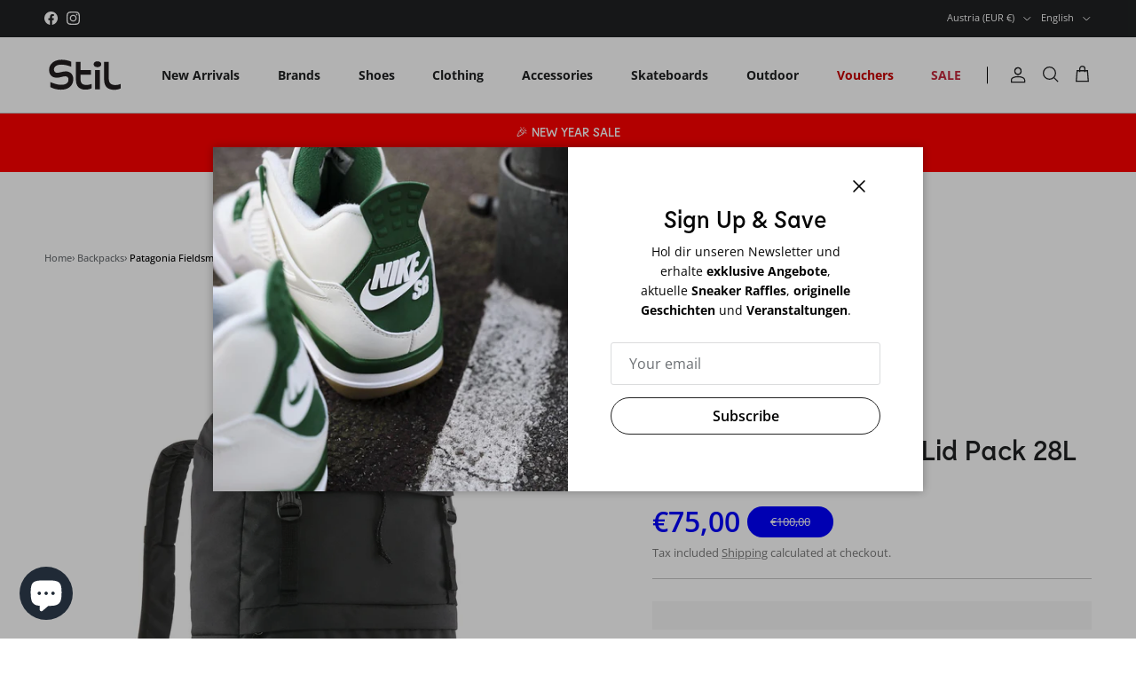

--- FILE ---
content_type: text/css
request_url: https://stil-laden.com/cdn/shop/t/14/assets/custom.css?v=161869821564973091801766954977
body_size: 5276
content:
@charset "UTF-8";@font-face{font-family:Lemur;font-style:normal;font-weight:500;src:local(""),url(//stil-laden.com/cdn/shop/files/Lemur-Medium.woff2?v=14794143109997279731) format("woff2"),url(//stil-laden.com/cdn/shop/files/Lemur-Medium.woff?v=17137583153991153990) format("woff")}:root{--colorBlue: #0000FF;--colorGreyLight: #C6C6C6;--theme-sticky-header-height: 7rem !important}html{font-size:12px}body{color:#000}.rimage-background.fade-in{opacity:1!important}h1,.h1-style,.h1,h2,h3,h4,h5,h6,.heading-font{font-family:Lemur;font-style:normal;font-weight:500;text-transform:none!important}.text-overlay--v-top .text-overlay__inner{padding:calc(5vw + 2rem)!important}.button,a.button,.btn,a.btn,button:not(.gallery-viewer__button),input[type=submit],input[type=reset],input[type=button],.image-overlay--bg-box .text-overlay .text-overlay__text .text-overlay__rte a,.image-overlay--bg-box .text-overlay .text-overlay__text .small-feature-link,.quantity-submit-row .button,.spf-product-card__template-1 .spf-product__form .spf-product__form-btn-addtocart{font-size:1rem;text-decoration:none;line-height:1;padding:.8em 2.5em;border-radius:1.5em;display:inline-block;font-weight:600;float:none!important;background-color:transparent;background-image:none;margin:0;background-color:#fff;color:#000;border-width:1px!important}.spf-product-card__template-1 .spf-product__form .spf-product__form-btn-addtocart{width:calc(100% - 1rem)!important;left:.5rem!important;right:.5rem!important;box-shadow:none!important;height:auto;text-transform:none;bottom:0rem!important}.spf-product-card.spf-product-card__template-1:hover button.spf-product__form-btn-addtocart{transform:translateY(-.5rem) translateZ(0)!important}@media (hover: hover){.button:hover,a.button:hover,.btn:hover,a.btn:hover,button:not(.gallery-viewer__button):hover,input[type=submit]:hover,input[type=reset]:hover,input[type=button]:hover{background:#000;border-color:#000;color:#fff}}.quantity-submit-row.has-spb .shopify-payment-button__button{min-height:0!important}.quantity-submit-row .shopify-payment-button__button [role=button]{font-size:1rem!important;border-radius:1.5em;min-height:0!important;max-height:none!important;padding:.75em 2.5em!important}.quantity-submit-row .shopify-payment-button__button{min-height:0;font-size:1rem!important;line-height:1}.quantity-submit-row .button{background-color:#000;color:#fff}.image-overlay--bg-box .text-overlay .text-overlay__text .text-overlay__rte a,.image-overlay--bg-box .text-overlay .text-overlay__text .small-feature-link{background-color:#fff}.logo-area{border-bottom:0!important}.logo img{width:125px!important}.container--no-max{max-width:1480px}.button.altcolour,.btn.btn--secondary,button.altcolour,input[type=submit].altcolour,input[type=reset].altcolour,input[type=button].altcolour{border:0}.template-index #section-id-template--26546723717447__313155a4-67f0-48c1-acd9-238e653cbc1c .fully-spaced-row--medium{margin-top:0;margin-bottom:0}.template-index #section-id-template--26546723717447__313155a4-67f0-48c1-acd9-238e653cbc1c .container>.gallery--with-margins{padding-block:0!important;margin:0!important}.template-index #section-id-template--26546723717447__313155a4-67f0-48c1-acd9-238e653cbc1c .container{max-width:none!important;padding-inline:0!important}.template-index #section-id-template--26546723717447__313155a4-67f0-48c1-acd9-238e653cbc1c .text-overlay .text-overlay__text{background-color:transparent}.template-index #section-id-template--26546723717447__313155a4-67f0-48c1-acd9-238e653cbc1c .text-overlay__title{color:#fff!important;font-size:3.5rem!important;margin-bottom:1.5rem}.template-index #section-id-template--26546723717447__313155a4-67f0-48c1-acd9-238e653cbc1c .text-overlay__inner{margin-bottom:4rem}.template-index #section-id-template--26546723717447__313155a4-67f0-48c1-acd9-238e653cbc1c .theme-img{max-width:none;width:100%;height:100%}.gallery__item .gallery__image:before{content:"";display:block;position:absolute;left:0;bottom:0;width:100%;height:50%;background:linear-gradient(180deg,#0000,#000);opacity:.5;z-index:1}h1,.h1-style,.h1{font-size:3.5rem}.container{clear:both}.cat__text{margin-top:4rem}.image-overlay__over{color:#fff}.text-overlay__inner{display:block;position:relative;width:100%;padding:0;margin-bottom:3rem}.text-overlay__button-row .text-overlay__button:hover{background-color:#000;color:#fff}.gallery .subheading--over{margin-bottom:.5rem;font-size:.8rem;font-weight:600}.fully-spaced-row--small{margin-block:1rem}.fully-spaced-row--medium{margin-block:2.5rem}.fully-spaced-row--large{margin-block:4rem}.product-block .image-cont,a.spf-product-card__image-wrapper{background-color:#f6f6f6!important}.product-block .product-block__image,a.spf-product-card__image-wrapper img{mix-blend-mode:multiply}.container:has(.hometitle):has(.view-all) .hometitle{font-size:1rem!important;text-transform:uppercase!important;font-weight:600;font-family:Open Sans,sans-serif;text-align:left!important;margin-bottom:0}.section-featured-blog .container .hometitle{margin-bottom:1rem!important}.small-feature-link{font-size:1rem!important;font-weight:600;font-family:Open Sans,sans-serif;text-align:left!important;text-decoration:none}.container:has(.hometitle):has(.view-all) .view-all{text-align:right}.product-label-container,span.spf-product__label,.product-label{top:.75rem!important;bottom:auto;left:auto!important;right:.5rem!important;position:absolute}modal-opener button.small-feature-link{border:1px solid #000}#gf-products .spf-product-card:not(.spf-product-card__template-4) .open-quick-view{display:none!important}.gf-option-box li button:hover{background:transparent!important;color:var(--colorBlack)!important}.product-label{margin:0}.product-label--new-in>span{--backgroundColor: var(--colorBlue);--color: #FFFFFF}.product-label--sale>span,span.spf-product__label.spf-product__label-sale{--backgroundColor: var(--colorBlue);--color: #FFFFFF}.product-label--stock>span,span.spf-product__label.spf-product__label-stock{--backgroundColor: #c90000;--color: #FFFFFF}.product-label-container:has(.product-label--sale) .product-label--new-in{display:none}.image-cont--with-secondary-image .product-block__image--secondary{display:block;position:absolute;top:0;left:0;width:calc(100% + .5px);height:calc(100% + .5px);overflow:hidden;opacity:0;pointer-events:none}.image-cont--with-secondary-image .product-block__image--primary{opacity:0}.image-cont--with-secondary-image .product-block__image--active{opacity:1}.image-cont--with-secondary-image .product-block__image{transition:opacity .1s}.image-cont--with-secondary-image.image-cont--same-aspect-ratio .product-block__image{transition:opacity .1s .1s}.image-cont--with-secondary-image.image-cont--same-aspect-ratio .product-block__image--active{transition:opacity .1s 0ms}.product-block__image--inactivated{display:none!important}@media (min-width: 960px){.image-cont--with-secondary-image .product-block__image-dots{display:none}.image-cont--with-secondary-image:hover .product-block__image--active{opacity:0}.image-cont--with-secondary-image:hover .product-block__image--show-on-hover{opacity:1}.image-cont--with-secondary-image.image-cont--same-aspect-ratio:hover .product-block__image--active{transition:opacity 50ms 50ms}.image-cont--with-secondary-image.image-cont--same-aspect-ratio:hover .product-block__image--show-on-hover{transition:opacity 50ms 0ms}.image-cont--with-secondary-image .image-page-button{display:block}.image-cont--with-secondary-image:hover .image-page-button{opacity:1;pointer-events:auto}}.product-label>span,span.spf-product__label{font-size:.833rem;line-height:1;background-color:var(--backgroundColor)!important;border-radius:1.5em!important;color:var(--color)!important;width:6.1rem;text-align:center;height:2.2rem;display:flex;flex-direction:column;justify-content:center;align-items:center;transform:rotate(15deg);pointer-events:none;z-index:9;font-weight:400}.image-overlay__image-link{position:relative}.gallery--height-adapt .gallery__image{padding-top:0;height:100%;aspect-ratio:1/1}#pagefooter{background-color:#222;color:#fff}.product-block__image.product-block__image--primary .rimage-wrapper,a.spf-product-card__image-wrapper{padding-top:100%!important}.product-block__image.product-block__image--primary .rimage-wrapper img.rimage__image{height:100%!important;object-fit:contain}.template-collection .page-header .pagetitle{font-size:2.5rem!important;margin-bottom:1rem!important;border-bottom:1px solid var(--colorGreyLight);padding-bottom:3rem!important;padding-top:1rem}.section-main-product .page-header{border-bottom:1px solid var(--colorGreyLight);padding-bottom:1.5rem;margin-bottom:2rem}.breadcrumbs{font-size:.75rem;line-height:1;color:#646464;margin-top:0!important}.breadcrumbs-prod-nav{display:none}#section-id-announcement-bar{--announcement-font-size: .8rem}.header-disclosures .disclosure__toggle{font-size:.8rem;font-weight:400}.section-main-product product-form .media-gallery-size-medium .thumbnails .slider__item{width:8rem}.section-main-product product-form .media-gallery-size-medium .thumbnails .slider__item .ar-contain{aspect-ratio:1;background-color:#f6f6f6}.section-main-product product-form .media-gallery-size-medium .thumbnails .slider__item .ar-contain img{mix-blend-mode:multiply}.section-main-product product-form .media-gallery-size-medium .rimage-wrapper{padding-top:100%!important;background-color:#f6f6f6}.section-main-product product-form .media-gallery-size-medium .product-media--image{background-color:#f6f6f6}.section-main-product product-form .media-gallery-size-medium .product-media--image .ar-contain{aspect-ratio:1;background-color:#f6f6f6}.section-main-product product-form .media-gallery-size-medium .product-media--image .ar-contain img{mix-blend-mode:multiply}modal-opener .btn.btn--secondary{border:1px solid #000}.product-price__amount--on-sale{color:var(--colorBlue)!important}.product-grid .product-block .block-inner-inner .product-info{display:flex!important;justify-content:flex-start!important;text-align:left!important;width:100%!important}.section-main-product product-form .product-column-right h1,.section-main-product product-form .product-column-right .h1-style,.section-main-product product-form .product-column-right .h1{font-size:2rem!important;text-wrap:balance;margin:0!important}.section-main-product product-form .product-column-right .color-selection{color:#919191;margin-top:.2rem;display:block;font-weight:500;font-size:1rem;line-height:1.2;font-family:Lemur;margin-bottom:1rem}.section-main-product product-form .product-column-right .title-row+.lightly-spaced-row{margin:0}.section-main-product product-form .product-column-right{display:grid;grid-template-columns:100%}.product-policies{margin-top:0!important}.section-main-product product-form .product-column-right .vendor{font-size:.9rem;font-weight:600}.section-main-product product-form .product-column-right .vendor .product-info-label{display:none!important}.section-main-product product-form .product-column-right div.not-in-quickbuy{padding:0!important;margin:0!important;position:relative;background-color:transparent!important}.section-main-product product-form .product-column-right .product-info-block.with-icon{background-color:#f6f6f6;width:100%}.section-main-product product-form .product-column-right .product-info-block.with-icon .metafield-rich_text_field p:last-child{margin-bottom:0}.section-main-product product-form .product-column-right .cc-accordion{border-top:0}.section-main-product product-form .product-column-right .cc-accordion-item{border-bottom:0}.section-main-product product-form .product-column-right div.not-in-quickbuy .product-description{padding:.5rem 0}.price-container{margin-bottom:0}.section-main-product product-form .product-column-right .lightish-spaced-row-above.only-in-quickbuy{order:35}.section-main-product product-form .product-column-right .vendor .section-main-product product-form-label{display:none}.section-main-product product-form .product-column-right .vendor .underline{text-decoration:none!important}.input-row,.buy-buttons-row,.product-description{margin:0}.product-price--large .price .price__default{font-size:2rem;font-weight:600}.product-price--large .price.price--on-sale .price__default{display:flex;align-items:center;gap:0 1rem}.product-price--large .price.price--on-sale .price__default .price__current{color:var(--colorBlue)}.product-price--large .price.price--on-sale .price__default .price__was{font-size:.833rem;line-height:1;background-color:var(--colorBlue);border-radius:1.5em;color:#fff;width:6.1rem;text-align:center;height:2.2rem;display:flex;flex-direction:column;justify-content:center;align-items:center;pointer-events:none;z-index:9;font-weight:400}.label{font-size:1rem!important;text-transform:uppercase!important;font-weight:600;font-family:Open Sans,sans-serif;text-align:left!important;margin-bottom:.5rem}.opposing-items{margin-bottom:0}.option-selector__btns{gap:.5rem;margin-top:0}.option-selector{margin-bottom:1rem}.option-selector:has(input[name*=farbe]){display:none!important}.option-selector:has(input[name*=color]){display:none!important}.opt-label{font-size:.9rem;text-decoration:none;line-height:1;padding:.8em 1em;border-radius:1.5em;display:inline-block;font-weight:600;float:none!important;background-color:transparent;background-image:none;margin:0;background-color:#fff;color:#000;border:1px solid #000000;box-shadow:none!important;min-height:0;min-width:4em;text-align:center}.opt-label>span{line-height:1}.opt-label:hover{background-color:#000;color:#fff;border-color:#000}.opt-btn:checked+.opt-label{background-color:#000;color:#fff;border-color:#000}.opt-btn.is-unavailable+.opt-label{background-color:#fff;color:var(--colorGreyLight);border-color:var(--colorGreyLight)}.opt-btn.is-unavailable:checked+.opt-label{background-color:#fff;color:var(--colorGreyLight);border-color:var(--colorGreyLight)}.opt-btn.is-unavailable+.opt-label .opt-label__text{opacity:1}.quantity-wrapper a,.quantity-wrapper input[name=quantity]{font-size:.9rem;text-decoration:none;line-height:1;padding:0;border-radius:1.5em;display:flex;justify-content:center;align-items:center;font-weight:600;float:none!important;background-color:#fff;background-image:none;margin:0;color:#000;border:1px solid #000!important;box-shadow:none!important;min-height:0;min-width:0;text-align:center;height:2.75em;width:3.75em}.quantity-wrapper{gap:0 .3rem}.quantity-wrapper input[name=quantity]{width:5em}.quantity-wrapper a svg{margin-bottom:0;stroke:#000}hr{border-bottom:1px solid var(--colorGreyLight);margin:1rem 0}[data-section-type=header],[data-section-type=announcement-bar]{opacity:1!important}.product-form .quantity-submit-row.has-spb .btn{border:1px solid #000;min-height:0}.product-form .quantity-submit-row.has-spb .btn:hover{background-color:var(--colorBlack)!important;color:var(--colorWhite)!important}.shopify-payment-button .shopify-payment-button__more-options{margin-top:1rem}.pickup-status .link{padding:0!important}.quantity-submit-row{display:grid;gap:0 1rem;align-items:start;padding-top:0!important}.quantity-submit-row>.quantity-wrapper,.quantity-submit-row>.label{grid-column:1/3}.quantity-submit-row>.quantity-wrapper{border-bottom:1px solid var(--colorGreyLight);margin:0 0 2rem;padding-bottom:2rem}.quantity-submit-row .quantity-submit-row__submit{margin:0!important;grid-column:1/2;grid-row:3/4;padding-top:0!important}.quantity-submit-row .shopify-payment-button{grid-column:2/3;grid-row:3/4}.product-recommendations .container{margin-top:5rem}.product-recommendations h4{font-size:1rem!important;text-transform:uppercase!important;font-weight:600;font-family:Open Sans,sans-serif;text-align:left!important;border-top:1px solid var(--colorGreyLight);padding-top:2rem}.template-index .shopify-section.section-multi-column{background:linear-gradient(90deg,#000 0% 50%,#fff 50% 100%);margin:0!important;position:relative;margin-top:-3.5rem!important}.template-index .shopify-section.section-multi-column+.shopify-section{background-color:#fff;z-index:10;position:relative}.template-index .shopify-section.section-multi-column+.shopify-section .fully-spaced-row--medium{margin-top:1.5rem;padding-top:2rem;border-top:1px solid #cfcfcf}.template-index .shopify-section.section-multi-column .fully-spaced-row--medium{margin:0!important}.template-index .shopify-section.section-multi-column .container .flexible-layout{padding-top:5rem;padding-bottom:5rem}.template-suffix-skate-goods .shopify-section.section-multi-column .container .flexible-layout,.template-suffix-premium-goods .shopify-section.section-multi-column .container .flexible-layout{padding-top:1rem;padding-bottom:3rem}.template-suffix-skate-goods .shopify-section.section-multi-column,.template-suffix-premium-goods .shopify-section.section-multi-column{border-bottom:1px solid #7C7C7C}.template-index .shopify-section.section-multi-column .container .flexible-layout .column,.template-suffix-skate-goods .shopify-section.section-multi-column .container .flexible-layout .column,.template-suffix-premium-goods .shopify-section.section-multi-column .container .flexible-layout .column{display:grid;grid-template-columns:auto auto;margin-bottom:0}.template-suffix-skate-goods .shopify-section.section-multi-column .container .flexible-layout .column,.template-suffix-premium-goods .shopify-section.section-multi-column .container .flexible-layout .column{width:100%;max-width:none}.template-index .shopify-section.section-multi-column .container .flexible-layout .column .text-column__title,.template-suffix-skate-goods .shopify-section.section-multi-column .container .flexible-layout .column .text-column__title,.template-suffix-premium-goods .shopify-section.section-multi-column .container .flexible-layout .column .text-column__title{font-size:1rem!important;text-transform:uppercase!important;font-weight:600;font-family:Open Sans,sans-serif;text-align:left!important;margin-bottom:0;grid-column:1/2;grid-row:1/2}.template-index .shopify-section.section-multi-column .container .flexible-layout .column .text-column__button-row,.template-suffix-skate-goods .shopify-section.section-multi-column .container .flexible-layout .column .text-column__button-row,.template-suffix-premium-goods .shopify-section.section-multi-column .container .flexible-layout .column .text-column__button-row{margin-top:0;grid-column:2/3;grid-row:1/2;display:flex;justify-content:flex-end}.template-index .shopify-section.section-multi-column .container .flexible-layout .column .text-column__button-row .text-column__button,.template-suffix-skate-goods .shopify-section.section-multi-column .container .flexible-layout .column .text-column__button-row .text-column__button,.template-suffix-premium-goods .shopify-section.section-multi-column .container .flexible-layout .column .text-column__button-row .text-column__button{font-size:1rem;text-decoration:none;line-height:1;padding:0;border-radius:0;display:inline-block;font-weight:600;float:none!important;background-color:transparent;background-image:none;margin:0;color:inherit;border:0}.template-index .shopify-section.section-multi-column .container .flexible-layout .column .text-column__text,.template-suffix-skate-goods .shopify-section.section-multi-column .container .flexible-layout .column .text-column__text,.template-suffix-premium-goods .shopify-section.section-multi-column .container .flexible-layout .column .text-column__text{grid-column:1/3;grid-row:2/3;margin-top:2.3rem}.template-index .shopify-section.section-multi-column .container .flexible-layout .column .text-column__text ul,.template-suffix-skate-goods .shopify-section.section-multi-column .container .flexible-layout .column .text-column__text ul,.template-suffix-premium-goods .shopify-section.section-multi-column .container .flexible-layout .column .text-column__text ul{list-style-type:none;margin:0;padding:0}.template-index .shopify-section.section-multi-column .container .flexible-layout .column .text-column__text ul li,.template-suffix-skate-goods .shopify-section.section-multi-column .container .flexible-layout .column .text-column__text ul li,.template-suffix-premium-goods .shopify-section.section-multi-column .container .flexible-layout .column .text-column__text ul li{font-size:2rem;display:block;border-top:1px solid currentcolor;font-weight:600;text-align:left;padding:.2em 0}.template-index .shopify-section.section-multi-column .container .flexible-layout .column .text-column__text ul li a,.template-suffix-skate-goods .shopify-section.section-multi-column .container .flexible-layout .column .text-column__text ul li a,.template-suffix-premium-goods .shopify-section.section-multi-column .container .flexible-layout .column .text-column__text ul li a{color:inherit;text-decoration:none}.section-footer{background-color:transparent;color:inherit;--link-color: var(--colorWhite)}#pagefooter .section-footer__title{color:#a2a2a2;font-weight:400;text-transform:uppercase!important;font-family:Open Sans,sans-serif;font-size:.7rem;letter-spacing:.05em}.section-footer__row-container{border-top:0}.section-footer__row-lower{position:relative}.section-footer__row-lower:before{content:"";display:block;position:absolute;left:20px;top:0;width:calc(100% - 40px);height:1px;background-color:var(--colorGreyLight)}.section-footer__row-lower{display:flex;flex-direction:column;padding:0!important}.section-footer__row-lower .section-footer__row__col:first-child{order:1}.section-footer__row-lower .section-footer__row__col:nth-child(2){order:2}.section-footer__row-lower .section-footer__row__col .section-footer__payment-icons{border-bottom:1px solid var(--colorGreyLight);margin:0;padding:2rem 0;justify-content:center;gap:1.25rem 1.25rem;display:flex;flex-wrap:wrap}.section-footer__row-lower .section-footer__row__col .section-footer__payment-icons svg{margin:0;width:auto;height:2.25rem;filter:grayscale(1)}.section-footer__row-lower .section-footer__row__col .section-footer__payment-icons svg:hover{filter:grayscale(0)}.section-footer__lower-menu{margin:0;padding-top:3rem;font-size:.8rem}.section-footer__lower-menu__list li{margin-block:0}.section-footer__localization .localization__grid{margin:0;position:absolute;left:20px;bottom:0}.section-footer__localization .localization__selector{margin:0}.section-footer__localization .selectors-form__item .disclosure{font-size:.8rem}.section-footer__localization #footer-localization-language{display:none}.section-footer__localization .custom-select__btn{display:flex;align-items:center;padding:0;border:0!important;background-color:transparent!important;color:#fff;font-size:inherit;font-weight:400;line-height:1.2em;letter-spacing:0;text-transform:none;text-align:inherit;border-radius:0}.copyright,.locale-selectors__container{display:none}.marquee-container .marquee .marquee-text{color:#fff;font-size:1.2rem;font-family:Open Sans,sans-serif;font-weight:600;text-transform:uppercase}.text-overlay__title{font-size:2.5rem!important}h1.text-overlay__title{font-size:4.5rem!important}.section-footer__newsletter-block .signup-form input[type=email]{font-size:.9rem;line-height:1;border-radius:.4rem}.section-footer__newsletter-block .signup-form form{display:grid;grid-template-columns:1fr auto;gap:0 .5rem}.section-footer__newsletter-block .signup-form form>p{margin-bottom:0}.section-footer__newsletter-block .signup-form form .btn.signup-form__button{font-size:0;text-decoration:none;line-height:0;padding:0;border-radius:.4rem;display:inline-block;font-weight:600;float:none!important;background-image:none;margin:0;background-color:transparent;color:#000;border:1px solid #555555!important;width:3rem;text-indent:-9999px;background-size:50% auto;background-position:center center;background-repeat:no-repeat;background-image:url("data:image/svg+xml;utf8,<svg xmlns='http://www.w3.org/2000/svg' width='23.478' height='16.286' viewBox='0 0 23.478 16.286'><g fill='none' stroke='%23fff' stroke-linecap='round' stroke-linejoin='round' data-name='Gruppe 166'><path d='M.707.7h22.064v14.878H.707z' data-name='Rechteck 117'/><path d='m.707.7 11.032 8.333L22.771.7' data-name='Pfad 121'/><path d='m22.772 15.578-8.265-8.265' data-name='Linie 54'/><path d='m.707 15.578 8.265-8.265' data-name='Linie 55'/></g></svg>")}.section-footer{margin-top:4rem;padding-bottom:3rem}.template-suffix-skate-goods{--backgroundColor: #000000;--color: #FFFFFF}.template-suffix-premium-goods{--backgroundColor: #FFFFFF;--color: #000000}.template-suffix-skate-goods,.template-suffix-premium-goods{background-color:var(--backgroundColor);color:var(--color)}.template-suffix-skate-goods .small-feature-link,.template-suffix-premium-goods .small-feature-link,.template-suffix-skate-goods h2,.template-suffix-skate-goods h3,.template-suffix-skate-goods h4,.template-suffix-skate-goods h5,.template-suffix-skate-goods h6,.template-suffix-skate-goods .heading-font,.template-suffix-premium-goods h2,.template-suffix-premium-goods h3,.template-suffix-premium-goods h4,.template-suffix-premium-goods h5,.template-suffix-premium-goods h6,.template-suffix-premium-goods .heading-font{color:var(--color)}.template-index .shopify-section.section-multi-column .container .flexible-layout .column:first-child h1,.template-index .shopify-section.section-multi-column .container .flexible-layout .column:first-child .h1-style,.template-index .shopify-section.section-multi-column .container .flexible-layout .column:first-child .h1,.template-index .shopify-section.section-multi-column .container .flexible-layout .column:first-child h2,.template-index .shopify-section.section-multi-column .container .flexible-layout .column:first-child h3,.template-index .shopify-section.section-multi-column .container .flexible-layout .column:first-child h4,.template-index .shopify-section.section-multi-column .container .flexible-layout .column:first-child h5,.template-index .shopify-section.section-multi-column .container .flexible-layout .column:first-child h6,.template-index .shopify-section.section-multi-column .container .flexible-layout .column:first-child .heading-font{color:#fff}.cart-drawer .collection-slider.use-alt-bg{background-color:#f6f6f6}.gf-top_one .gf-filter-contents{margin:0!important}.gf-top_one .gf-filter-contents .gf-filter-contents-inner{width:100%}.gf-top_one .gf-option-block{float:none!important;width:100%;margin:0!important;margin-bottom:2rem!important}.gf-top_one #gf-tree .sort-by{margin:0}.gf-top_one .gf-option-block .gf-block-title .h3,.gf-top_one .gf-option-block .gf-block-title h3{border:0!important;font-weight:600!important;text-transform:none!important;font-size:1.5rem!important;padding:0!important;margin-bottom:.5rem!important}.gf-top_one .gf-option-block .gf-block-title h3:after,.gf-top_one .gf-option-block .gf-block-title .h3:after{display:none!important}.gf-top_one .gf-block-content{display:block!important;position:relative!important;width:100%!important;border-radius:0!important;border:0!important;padding:0!important;margin:0!important}.gf-top_one #gf-tree .sort-by{padding:1rem 0;border-radius:1.5rem;margin:0;width:100%}.sort-by:before{top:0}.gf-top_one #gf-tree .sort-by label{text-transform:none!important;flex-wrap:wrap;height:auto!important;line-height:0!important;font-size:0}.gf-top_one #gf-tree .sort-by label>span{font-size:.9rem;line-height:1.2}.globo-dropdown-custom__options{width:100%;border-radius:1.5rem}#gf-tree .noUi-handle{width:18px!important;height:18px!important;top:-7px!important}#gf-tree .noUi-handle.noUi-handle-lower{right:-7px!important}.gf-range-slider{margin-top:.5rem}form.gf-controls-search-form{margin-bottom:2rem!important}.theme-store-id-568.spf-layout-theme .gf-Checkbox,.theme-store-id-568.spf-layout-theme .gf-RadioButton{border-radius:50%}.globo-selected-items-wrapper{display:none!important}.gf-Checkbox,.gf-RadioButton{border-radius:50%!important}#shopify-section-template--19742806081863__main div.quantity-submit-row__submit.input-row>button:hover{background-color:#fff!important}input.gf-search{display:none!important}.gf-count{margin-left:.5em}.gf-range-inputs{display:none!important}.section-main-product product-form .price-descriptors{font-size:.8rem!important;color:#7b7b7b}.section-main-product product-form .price-descriptors a{color:inherit!important}.section-main-product product-form .product-sku{font-size:.8rem!important;color:#7b7b7b;margin-bottom:1rem}.section-main-product product-form .product-sku .product-info-label{font-size:inherit}.subcollection-links--gallery .gallery__image{background-position:center center;background-size:60% 60%;background-color:#fff}.subcollection-links--gallery .gallery__image:before{display:none!important}.subcollection-links--gallery .image-overlay__image-link:before{content:"";display:block;position:absolute;left:0;top:0;width:100%;height:100%;background-color:#f6f6f6!important;mix-blend-mode:multiply;z-index:99}.subcollection-links--gallery .image-overlay__image-link .text-overlay{align-items:flex-end}.subcollection-links--gallery .image-overlay__image-link .text-overlay .text-overlay__inner{margin-bottom:0}.subcollection-links--gallery .image-overlay__image-link .text-overlay .text-overlay__text{padding:1.5rem;background:transparent;opacity:1!important}.subcollection-links--gallery .image-overlay__image-link .text-overlay .text-overlay__text .text-overlay__title{font-size:1.5rem!important}.marquee-container{background-color:var(--colorBlue)}@media (min-width: 768px){html{font-size:clamp(.75rem,.3891rem + .7519vw,1rem)}.template-index #section-id-template--26546723717447__313155a4-67f0-48c1-acd9-238e653cbc1c .gallery__item{height:auto!important;margin:0!important;aspect-ratio:unset}.section-main-product product-form{display:grid;justify-content:center;grid-template-columns:50% 1fr;gap:0 6rem}.section-main-product product-form .media-gallery-size-medium{width:100%!important;grid-column:1/2;grid-row:1/2}.section-main-product product-form .media-gallery-size-medium+.product-column-right{width:100%!important;max-width:none;margin:0!important;grid-column:2/3;grid-row:1/2}.marquee-container .marquee{padding-block:1rem}.shopify-section.section-scrolling-banner{transform:rotate(-90deg) translateY(-50%);transform-origin:0 0;top:0;width:calc(50vw + 70rem);left:50%;position:relative;top:70rem;pointer-events:none;z-index:9}.logo-area{display:grid;grid-template-columns:auto 1fr auto}.navigation.navigation--left .navigation__tier-1{background:transparent;border:none;display:flex;justify-content:flex-end;font-size:.9rem!important}.navigation__tier-1>.navigation__item:nth-child(8) a{color:#c90000}.navigation__tier-1>.navigation__item:nth-child(8) a:hover{background-color:#c90000!important}.pageheader .logo-area__left{font-size:1rem;min-height:0;position:relative;margin-right:1rem;padding-right:.5rem}.pageheader .logo-area__left:after{content:"";display:block;position:absolute;right:0;height:calc(100% - 1rem);width:1px;background-color:#000;top:50%;transform:translateY(-50%);visibility:visible}.pageheader .logo-area__left__inner{max-width:none!important;position:relative!important;width:100%!important;transform:translate(0)!important}.pageheader .navigation.navigation--left{position:relative}.pageheader{border-bottom:1px solid var(--colorGreyLight)}.pageheader .logo-area__left__inner .navigation--left .navigation__tier-1-container{position:relative;left:auto;margin-top:auto;top:auto}.pageheader .logo-area__right .header-account-link,.pageheader .logo-area__right .show-search-link{margin-inline-end:1rem}.pageheader .logo-area__right svg{width:1.3rem;height:1.3rem}.navigation--left .navigation__tier-1-container .navigation__tier-1>.navigation__item>.navigation__link{padding:.5em 1em;border-radius:1.25em}.navigation--left .navigation__tier-1-container .navigation__tier-1>.navigation__item>.navigation__link:hover{background-color:#000;color:#fff}.navigation--left .navigation__tier-1-container .navigation__tier-1>.navigation__item>.navigation__link:before{display:none}.gallery__item{height:auto!important;aspect-ratio:1/1}.utility-bar .utility-bar__left{visibility:hidden!important}.template-index .shopify-section.section-multi-column .container .flexible-layout .column:first-child{color:#fff;padding-right:7rem}.template-index .shopify-section.section-multi-column .container .flexible-layout .column:last-child{padding-left:7rem}.template-suffix-skate-goods .shopify-section.section-multi-column .container .flexible-layout .column .text-column__text ul,.template-suffix-premium-goods .shopify-section.section-multi-column .container .flexible-layout .column .text-column__text ul{column-count:2;column-gap:0}.navigation .navigation__columns .navigation__column:not(.navigation__column--promotion) .navigation__column-title{opacity:1;color:#a2a2a2}.navigation .navigation__columns .navigation__column:not(.navigation__column--promotion) .navigation__tier-3 .navigation__link{color:#000}.navigation .navigation__columns .navigation__column:not(.navigation__column--promotion) .navigation__tier-3 .navigation__link:hover{text-decoration:underline}.menu-promotion__text{color:#000}.spf-col-xl-3{-ms-flex:0 0 33.33%!important;flex:0 0 33.33%!important;max-width:33.33%!important}pickup-availability .pickup-status{width:100%}pickup-availability .pickup-status div:last-child{flex:1;display:grid;grid-template-columns:auto auto;justify-content:space-between}pickup-availability .pickup-status div:last-child p:first-child{grid-column:1/3;grid-row:1/2}pickup-availability .pickup-status div:last-child p:nth-child(2){grid-column:1/2;grid-row:2/3}pickup-availability .pickup-status div:last-child button{grid-column:2/3;grid-row:2/3;margin:0!important;padding:0!important;font-size:.8rem!important}}@media (min-width: 1200px){.navigation--left .navigation__tier-1-container .navigation__tier-1>.navigation__item>.navigation__link{padding:.5em 1.5em}}@media (max-width: 767px){.logo-area .mobile-nav-toggle{margin-left:-1.5rem}.template-index .shopify-section.section-multi-column,.template-suffix-skate-goods .shopify-section.section-multi-column,.template-suffix-premium-goods .shopify-section.section-multi-column{background:none}.template-index .shopify-section.section-multi-column{margin-top:-3.8rem!important}.template-index .shopify-section.section-multi-column .container .flexible-layout{padding-top:0;padding-bottom:0}.template-index .shopify-section.section-multi-column .container .flexible-layout .column:first-child{color:#fff;background-color:#000;padding-top:3rem;width:calc(100% + 32px)!important;margin-left:-16px;margin-right:-16px;padding-left:16px;padding-right:16px;padding-bottom:3rem}.template-index .shopify-section.section-multi-column .container .flexible-layout .column:last-child{padding:3rem 0 1rem}.shopify-section.section-scrolling-banner{transform:translateY(calc((100vw + 1.7rem)*-1));z-index:1;position:relative}.announcement{min-height:0}#section-id-announcement-bar{--announcement-font-size: .9rem !important}.section-main-product product-form .product-column-right div.not-in-quickbuy .product-description{font-size:1rem}.quantity-submit-row .quantity-submit-row__submit{margin-bottom:1rem!important}.quantity-submit-row .quantity-submit-row__submit,.quantity-submit-row .shopify-payment-button{grid-column:1/3;grid-row:unset}.overlay--v-top .text-overlay__inner{padding:3rem!important}#shopify-section-footer{font-size:.9rem}h1.text-overlay__title{font-size:3.5rem!important}.section-footer__row-lower:before{left:0;top:0;width:100%}.section-footer__row--blocks .section-footer__row__col:not(:last-child){margin-bottom:0}.section-footer__row.section-footer__row--blocks{grid-template-columns:1fr 1fr;display:grid}.section-footer__row.section-footer__row--blocks .section-footer__row__col:nth-child(1){grid-column:1/3}.section-footer__row.section-footer__row--blocks .section-footer__row__col:nth-child(2){grid-column:1/2}.section-footer__row.section-footer__row--blocks .section-footer__row__col:nth-child(3){grid-column:2/3}.section-footer__row.section-footer__row--blocks .section-footer__row__col:nth-child(4){grid-column:1/3}.section-footer__newsletter-block{padding-top:2.5rem;border-top:1px solid var(--colorGreyLight);margin-top:1.5rem}.section-footer__row--blocks{padding-top:2rem;padding-bottom:2rem}.collection-listing{padding-left:0!important;padding-right:0!important}.theme-store-id-568.spf-layout-theme.spf-has-filter #gf-products{margin-left:-8px!important;margin-right:-8px!important}.utility-bar{display:none!important}.spf-product-card__template-1 .spf-product__form .spf-product__form-btn-addtocart{padding:.8em 1em;text-align:center}.spf-product__form{margin-top:1rem}}.product-price__item.price-label.price-label--sale,.btn.btn--secondary.quickbuy-toggle{display:none!important}.greencolor{background:#31ff52!important}.greencolor:hover{background:#000!important;color:#fff!important}
/*# sourceMappingURL=/cdn/shop/t/14/assets/custom.css.map?v=161869821564973091801766954977 */


--- FILE ---
content_type: text/javascript; charset=utf-8
request_url: https://stil-laden.com/en/cart.js
body_size: -54
content:
{"token":"hWN7jdXEXrE37ryRtL9ZgpVq?key=e717e5379f007917be4d5905eee1eb63","note":"","attributes":{},"original_total_price":0,"total_price":0,"total_discount":0,"total_weight":0.0,"item_count":0,"items":[],"requires_shipping":false,"currency":"EUR","items_subtotal_price":0,"cart_level_discount_applications":[],"discount_codes":[]}

--- FILE ---
content_type: text/javascript; charset=utf-8
request_url: https://stil-laden.com/en/cart/update.js
body_size: 517
content:
{"token":"hWN7jdXEXrE37ryRtL9ZgpVq?key=e717e5379f007917be4d5905eee1eb63","note":"","attributes":{"__juicy_id":"5WygF7Q7BL2NTaWrLfCJ"},"original_total_price":0,"total_price":0,"total_discount":0,"total_weight":0.0,"item_count":0,"items":[],"requires_shipping":false,"currency":"EUR","items_subtotal_price":0,"cart_level_discount_applications":[],"discount_codes":[],"items_changelog":{"added":[]}}

--- FILE ---
content_type: text/javascript; charset=utf-8
request_url: https://stil-laden.com/en/cart/update.js
body_size: 493
content:
{"token":"hWN7jdXEXrE37ryRtL9ZgpVq?key=e717e5379f007917be4d5905eee1eb63","note":null,"attributes":{"__juicy_id":"5WygF7Q7BL2NTaWrLfCJ"},"original_total_price":0,"total_price":0,"total_discount":0,"total_weight":0.0,"item_count":0,"items":[],"requires_shipping":false,"currency":"EUR","items_subtotal_price":0,"cart_level_discount_applications":[],"discount_codes":[],"items_changelog":{"added":[]}}